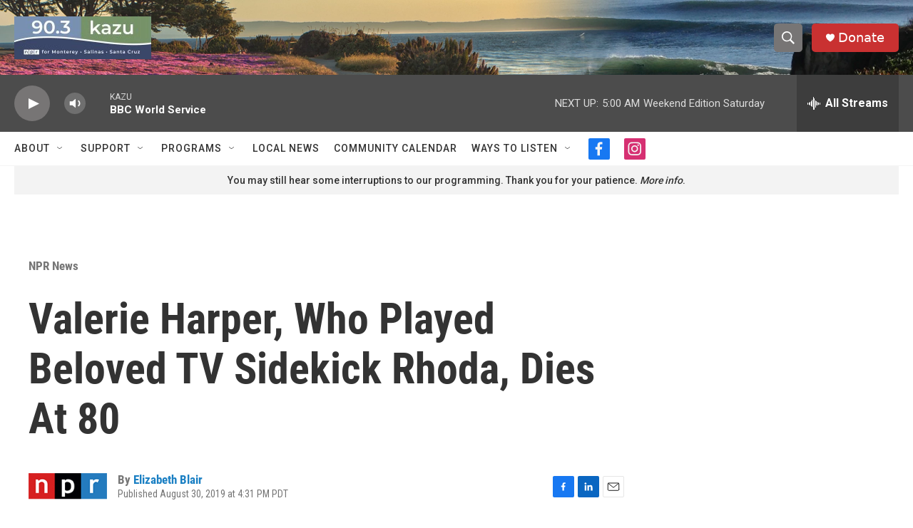

--- FILE ---
content_type: text/html; charset=utf-8
request_url: https://www.google.com/recaptcha/api2/aframe
body_size: 267
content:
<!DOCTYPE HTML><html><head><meta http-equiv="content-type" content="text/html; charset=UTF-8"></head><body><script nonce="ue2A0yYirZQZ2ZbalUIhUQ">/** Anti-fraud and anti-abuse applications only. See google.com/recaptcha */ try{var clients={'sodar':'https://pagead2.googlesyndication.com/pagead/sodar?'};window.addEventListener("message",function(a){try{if(a.source===window.parent){var b=JSON.parse(a.data);var c=clients[b['id']];if(c){var d=document.createElement('img');d.src=c+b['params']+'&rc='+(localStorage.getItem("rc::a")?sessionStorage.getItem("rc::b"):"");window.document.body.appendChild(d);sessionStorage.setItem("rc::e",parseInt(sessionStorage.getItem("rc::e")||0)+1);localStorage.setItem("rc::h",'1768646561439');}}}catch(b){}});window.parent.postMessage("_grecaptcha_ready", "*");}catch(b){}</script></body></html>